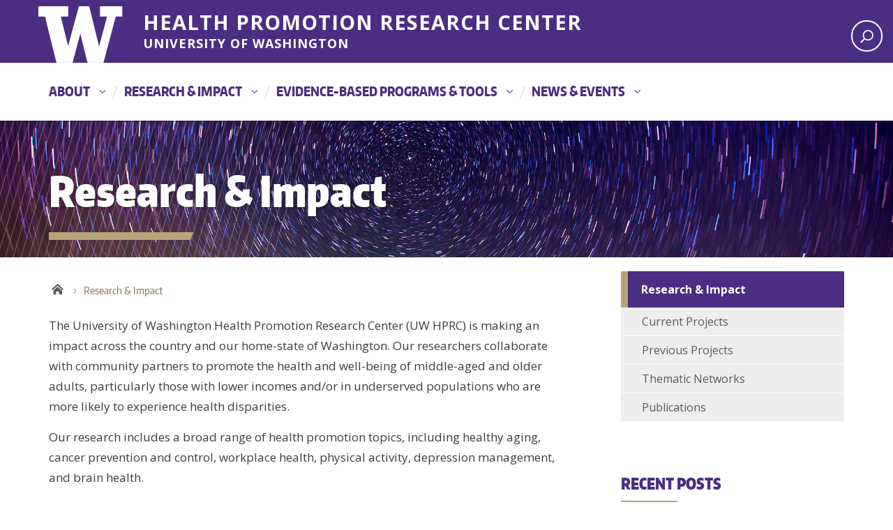

--- FILE ---
content_type: text/html; charset=UTF-8
request_url: https://depts.washington.edu/hprc/research-impact/
body_size: 59655
content:

<!DOCTYPE html>
<html xmlns="http://www.w3.org/1999/xhtml" lang="en" xml:lang="en" class="no-js">
    <head>
        <title> Research &amp; Impact - Health Promotion Research CenterHealth Promotion Research Center </title>
        <meta charset="utf-8">
        <meta name="description" content="Conducting Community-Based Research that Promotes Healthy Aging">
        <meta name="viewport" content="width=device-width, initial-scale=1">

        <!-- Place favicon.ico and apple-touch-icon.png in the root directory -->

        <meta name='robots' content='index, follow, max-image-preview:large, max-snippet:-1, max-video-preview:-1' />

	<!-- This site is optimized with the Yoast SEO plugin v21.4 - https://yoast.com/wordpress/plugins/seo/ -->
	<link rel="canonical" href="https://depts.washington.edu/hprc/research-impact/" />
	<meta property="og:locale" content="en_US" />
	<meta property="og:type" content="article" />
	<meta property="og:title" content="Research &amp; Impact - Health Promotion Research Center" />
	<meta property="og:description" content="The University of Washington Health Promotion Research Center (UW HPRC) is making an impact across the country and our home-state of Washington. Our researchers collaborate with community partners to promote the health and well-being of middle-aged and older adults, particularly those with lower incomes and/or in underserved populations who are more likely to experience health..." />
	<meta property="og:url" content="https://depts.washington.edu/hprc/research-impact/" />
	<meta property="og:site_name" content="Health Promotion Research Center" />
	<meta property="article:publisher" content="https://www.facebook.com/uofwhprc" />
	<meta property="article:modified_time" content="2024-04-18T21:09:09+00:00" />
	<meta property="og:image" content="https://depts.washington.edu/hprc/wp-content/uploads/2021/03/HPRC-small-hero_night-sky-rotate_2000x350px.jpg" />
	<meta property="og:image:width" content="2000" />
	<meta property="og:image:height" content="350" />
	<meta property="og:image:type" content="image/jpeg" />
	<meta name="twitter:card" content="summary_large_image" />
	<meta name="twitter:label1" content="Est. reading time" />
	<meta name="twitter:data1" content="3 minutes" />
	<script type="application/ld+json" class="yoast-schema-graph">{"@context":"https://schema.org","@graph":[{"@type":"WebPage","@id":"https://depts.washington.edu/hprc/research-impact/","url":"https://depts.washington.edu/hprc/research-impact/","name":"Research & Impact - Health Promotion Research Center","isPartOf":{"@id":"https://depts.washington.edu/hprc/#website"},"primaryImageOfPage":{"@id":"https://depts.washington.edu/hprc/research-impact/#primaryimage"},"image":{"@id":"https://depts.washington.edu/hprc/research-impact/#primaryimage"},"thumbnailUrl":"https://depts.washington.edu/hprc/wp-content/uploads/2021/03/HPRC-small-hero_night-sky-rotate_2000x350px.jpg","datePublished":"2021-02-02T20:32:02+00:00","dateModified":"2024-04-18T21:09:09+00:00","breadcrumb":{"@id":"https://depts.washington.edu/hprc/research-impact/#breadcrumb"},"inLanguage":"en-US","potentialAction":[{"@type":"ReadAction","target":["https://depts.washington.edu/hprc/research-impact/"]}]},{"@type":"ImageObject","inLanguage":"en-US","@id":"https://depts.washington.edu/hprc/research-impact/#primaryimage","url":"https://depts.washington.edu/hprc/wp-content/uploads/2021/03/HPRC-small-hero_night-sky-rotate_2000x350px.jpg","contentUrl":"https://depts.washington.edu/hprc/wp-content/uploads/2021/03/HPRC-small-hero_night-sky-rotate_2000x350px.jpg","width":2000,"height":350,"caption":"Palouse Falls State photos"},{"@type":"BreadcrumbList","@id":"https://depts.washington.edu/hprc/research-impact/#breadcrumb","itemListElement":[{"@type":"ListItem","position":1,"name":"Home","item":"https://depts.washington.edu/hprc/"},{"@type":"ListItem","position":2,"name":"Research &#038; Impact"}]},{"@type":"WebSite","@id":"https://depts.washington.edu/hprc/#website","url":"https://depts.washington.edu/hprc/","name":"Health Promotion Research Center","description":"Conducting Community-Based Research that Promotes Healthy Aging","publisher":{"@id":"https://depts.washington.edu/hprc/#organization"},"potentialAction":[{"@type":"SearchAction","target":{"@type":"EntryPoint","urlTemplate":"https://depts.washington.edu/hprc/?s={search_term_string}"},"query-input":"required name=search_term_string"}],"inLanguage":"en-US"},{"@type":"Organization","@id":"https://depts.washington.edu/hprc/#organization","name":"UW Health Promotion Research Center","url":"https://depts.washington.edu/hprc/","logo":{"@type":"ImageObject","inLanguage":"en-US","@id":"https://depts.washington.edu/hprc/#/schema/logo/image/","url":"https://depts.washington.edu/hprc/wp-content/uploads/2022/05/UW-HPRC-logo2a-full-purple-web.png","contentUrl":"https://depts.washington.edu/hprc/wp-content/uploads/2022/05/UW-HPRC-logo2a-full-purple-web.png","width":2288,"height":239,"caption":"UW Health Promotion Research Center"},"image":{"@id":"https://depts.washington.edu/hprc/#/schema/logo/image/"},"sameAs":["https://www.facebook.com/uofwhprc"]}]}</script>
	<!-- / Yoast SEO plugin. -->


<link rel='dns-prefetch' href='//www.googletagmanager.com' />
<link rel='dns-prefetch' href='//fonts.googleapis.com' />
<link rel="alternate" type="application/rss+xml" title="Health Promotion Research Center &raquo; Feed" href="https://depts.washington.edu/hprc/feed/" />
<link rel="alternate" type="application/rss+xml" title="Health Promotion Research Center &raquo; Comments Feed" href="https://depts.washington.edu/hprc/comments/feed/" />
<meta property="og:image" content="https://depts.washington.edu/hprc/wp-content/uploads/2021/03/HPRC-small-hero_night-sky-rotate_2000x350px-1024x179.jpg" />
<meta name="twitter:card" content="summary" />
<meta name="twitter:site" content="@uw" />
<meta name="twitter:creator" content="@uw" />
<meta name="twitter:card" content="summary_large_image" />
<meta property="og:title" content="Research & Impact" />
<meta property="og:url" content="https://depts.washington.edu/hprc/research-impact/" />
<meta property="og:site_name" content="Health Promotion Research Center" />
<meta property="og:description" content="The University of Washington Health Promotion Research Center (UW HPRC) is making an impact across the country and our home-state of Washington. Our researchers collaborate with community partners to..." />

      
<script type="text/javascript">
window._wpemojiSettings = {"baseUrl":"https:\/\/s.w.org\/images\/core\/emoji\/14.0.0\/72x72\/","ext":".png","svgUrl":"https:\/\/s.w.org\/images\/core\/emoji\/14.0.0\/svg\/","svgExt":".svg","source":{"concatemoji":"https:\/\/depts.washington.edu\/hprc\/wp-includes\/js\/wp-emoji-release.min.js?ver=6.2.8"}};
/*! This file is auto-generated */
!function(e,a,t){var n,r,o,i=a.createElement("canvas"),p=i.getContext&&i.getContext("2d");function s(e,t){p.clearRect(0,0,i.width,i.height),p.fillText(e,0,0);e=i.toDataURL();return p.clearRect(0,0,i.width,i.height),p.fillText(t,0,0),e===i.toDataURL()}function c(e){var t=a.createElement("script");t.src=e,t.defer=t.type="text/javascript",a.getElementsByTagName("head")[0].appendChild(t)}for(o=Array("flag","emoji"),t.supports={everything:!0,everythingExceptFlag:!0},r=0;r<o.length;r++)t.supports[o[r]]=function(e){if(p&&p.fillText)switch(p.textBaseline="top",p.font="600 32px Arial",e){case"flag":return s("\ud83c\udff3\ufe0f\u200d\u26a7\ufe0f","\ud83c\udff3\ufe0f\u200b\u26a7\ufe0f")?!1:!s("\ud83c\uddfa\ud83c\uddf3","\ud83c\uddfa\u200b\ud83c\uddf3")&&!s("\ud83c\udff4\udb40\udc67\udb40\udc62\udb40\udc65\udb40\udc6e\udb40\udc67\udb40\udc7f","\ud83c\udff4\u200b\udb40\udc67\u200b\udb40\udc62\u200b\udb40\udc65\u200b\udb40\udc6e\u200b\udb40\udc67\u200b\udb40\udc7f");case"emoji":return!s("\ud83e\udef1\ud83c\udffb\u200d\ud83e\udef2\ud83c\udfff","\ud83e\udef1\ud83c\udffb\u200b\ud83e\udef2\ud83c\udfff")}return!1}(o[r]),t.supports.everything=t.supports.everything&&t.supports[o[r]],"flag"!==o[r]&&(t.supports.everythingExceptFlag=t.supports.everythingExceptFlag&&t.supports[o[r]]);t.supports.everythingExceptFlag=t.supports.everythingExceptFlag&&!t.supports.flag,t.DOMReady=!1,t.readyCallback=function(){t.DOMReady=!0},t.supports.everything||(n=function(){t.readyCallback()},a.addEventListener?(a.addEventListener("DOMContentLoaded",n,!1),e.addEventListener("load",n,!1)):(e.attachEvent("onload",n),a.attachEvent("onreadystatechange",function(){"complete"===a.readyState&&t.readyCallback()})),(e=t.source||{}).concatemoji?c(e.concatemoji):e.wpemoji&&e.twemoji&&(c(e.twemoji),c(e.wpemoji)))}(window,document,window._wpemojiSettings);
</script>
<style type="text/css">
img.wp-smiley,
img.emoji {
	display: inline !important;
	border: none !important;
	box-shadow: none !important;
	height: 1em !important;
	width: 1em !important;
	margin: 0 0.07em !important;
	vertical-align: -0.1em !important;
	background: none !important;
	padding: 0 !important;
}
</style>
	<link rel='stylesheet' id='wp-block-library-css' href='https://depts.washington.edu/hprc/wp-includes/css/dist/block-library/style.min.css?ver=6.2.8' type='text/css' media='all' />
<link rel='stylesheet' id='classic-theme-styles-css' href='https://depts.washington.edu/hprc/wp-includes/css/classic-themes.min.css?ver=6.2.8' type='text/css' media='all' />
<style id='global-styles-inline-css' type='text/css'>
body{--wp--preset--color--black: #000000;--wp--preset--color--cyan-bluish-gray: #abb8c3;--wp--preset--color--white: #ffffff;--wp--preset--color--pale-pink: #f78da7;--wp--preset--color--vivid-red: #cf2e2e;--wp--preset--color--luminous-vivid-orange: #ff6900;--wp--preset--color--luminous-vivid-amber: #fcb900;--wp--preset--color--light-green-cyan: #7bdcb5;--wp--preset--color--vivid-green-cyan: #00d084;--wp--preset--color--pale-cyan-blue: #8ed1fc;--wp--preset--color--vivid-cyan-blue: #0693e3;--wp--preset--color--vivid-purple: #9b51e0;--wp--preset--gradient--vivid-cyan-blue-to-vivid-purple: linear-gradient(135deg,rgba(6,147,227,1) 0%,rgb(155,81,224) 100%);--wp--preset--gradient--light-green-cyan-to-vivid-green-cyan: linear-gradient(135deg,rgb(122,220,180) 0%,rgb(0,208,130) 100%);--wp--preset--gradient--luminous-vivid-amber-to-luminous-vivid-orange: linear-gradient(135deg,rgba(252,185,0,1) 0%,rgba(255,105,0,1) 100%);--wp--preset--gradient--luminous-vivid-orange-to-vivid-red: linear-gradient(135deg,rgba(255,105,0,1) 0%,rgb(207,46,46) 100%);--wp--preset--gradient--very-light-gray-to-cyan-bluish-gray: linear-gradient(135deg,rgb(238,238,238) 0%,rgb(169,184,195) 100%);--wp--preset--gradient--cool-to-warm-spectrum: linear-gradient(135deg,rgb(74,234,220) 0%,rgb(151,120,209) 20%,rgb(207,42,186) 40%,rgb(238,44,130) 60%,rgb(251,105,98) 80%,rgb(254,248,76) 100%);--wp--preset--gradient--blush-light-purple: linear-gradient(135deg,rgb(255,206,236) 0%,rgb(152,150,240) 100%);--wp--preset--gradient--blush-bordeaux: linear-gradient(135deg,rgb(254,205,165) 0%,rgb(254,45,45) 50%,rgb(107,0,62) 100%);--wp--preset--gradient--luminous-dusk: linear-gradient(135deg,rgb(255,203,112) 0%,rgb(199,81,192) 50%,rgb(65,88,208) 100%);--wp--preset--gradient--pale-ocean: linear-gradient(135deg,rgb(255,245,203) 0%,rgb(182,227,212) 50%,rgb(51,167,181) 100%);--wp--preset--gradient--electric-grass: linear-gradient(135deg,rgb(202,248,128) 0%,rgb(113,206,126) 100%);--wp--preset--gradient--midnight: linear-gradient(135deg,rgb(2,3,129) 0%,rgb(40,116,252) 100%);--wp--preset--duotone--dark-grayscale: url('#wp-duotone-dark-grayscale');--wp--preset--duotone--grayscale: url('#wp-duotone-grayscale');--wp--preset--duotone--purple-yellow: url('#wp-duotone-purple-yellow');--wp--preset--duotone--blue-red: url('#wp-duotone-blue-red');--wp--preset--duotone--midnight: url('#wp-duotone-midnight');--wp--preset--duotone--magenta-yellow: url('#wp-duotone-magenta-yellow');--wp--preset--duotone--purple-green: url('#wp-duotone-purple-green');--wp--preset--duotone--blue-orange: url('#wp-duotone-blue-orange');--wp--preset--font-size--small: 13px;--wp--preset--font-size--medium: 20px;--wp--preset--font-size--large: 36px;--wp--preset--font-size--x-large: 42px;--wp--preset--spacing--20: 0.44rem;--wp--preset--spacing--30: 0.67rem;--wp--preset--spacing--40: 1rem;--wp--preset--spacing--50: 1.5rem;--wp--preset--spacing--60: 2.25rem;--wp--preset--spacing--70: 3.38rem;--wp--preset--spacing--80: 5.06rem;--wp--preset--shadow--natural: 6px 6px 9px rgba(0, 0, 0, 0.2);--wp--preset--shadow--deep: 12px 12px 50px rgba(0, 0, 0, 0.4);--wp--preset--shadow--sharp: 6px 6px 0px rgba(0, 0, 0, 0.2);--wp--preset--shadow--outlined: 6px 6px 0px -3px rgba(255, 255, 255, 1), 6px 6px rgba(0, 0, 0, 1);--wp--preset--shadow--crisp: 6px 6px 0px rgba(0, 0, 0, 1);}:where(.is-layout-flex){gap: 0.5em;}body .is-layout-flow > .alignleft{float: left;margin-inline-start: 0;margin-inline-end: 2em;}body .is-layout-flow > .alignright{float: right;margin-inline-start: 2em;margin-inline-end: 0;}body .is-layout-flow > .aligncenter{margin-left: auto !important;margin-right: auto !important;}body .is-layout-constrained > .alignleft{float: left;margin-inline-start: 0;margin-inline-end: 2em;}body .is-layout-constrained > .alignright{float: right;margin-inline-start: 2em;margin-inline-end: 0;}body .is-layout-constrained > .aligncenter{margin-left: auto !important;margin-right: auto !important;}body .is-layout-constrained > :where(:not(.alignleft):not(.alignright):not(.alignfull)){max-width: var(--wp--style--global--content-size);margin-left: auto !important;margin-right: auto !important;}body .is-layout-constrained > .alignwide{max-width: var(--wp--style--global--wide-size);}body .is-layout-flex{display: flex;}body .is-layout-flex{flex-wrap: wrap;align-items: center;}body .is-layout-flex > *{margin: 0;}:where(.wp-block-columns.is-layout-flex){gap: 2em;}.has-black-color{color: var(--wp--preset--color--black) !important;}.has-cyan-bluish-gray-color{color: var(--wp--preset--color--cyan-bluish-gray) !important;}.has-white-color{color: var(--wp--preset--color--white) !important;}.has-pale-pink-color{color: var(--wp--preset--color--pale-pink) !important;}.has-vivid-red-color{color: var(--wp--preset--color--vivid-red) !important;}.has-luminous-vivid-orange-color{color: var(--wp--preset--color--luminous-vivid-orange) !important;}.has-luminous-vivid-amber-color{color: var(--wp--preset--color--luminous-vivid-amber) !important;}.has-light-green-cyan-color{color: var(--wp--preset--color--light-green-cyan) !important;}.has-vivid-green-cyan-color{color: var(--wp--preset--color--vivid-green-cyan) !important;}.has-pale-cyan-blue-color{color: var(--wp--preset--color--pale-cyan-blue) !important;}.has-vivid-cyan-blue-color{color: var(--wp--preset--color--vivid-cyan-blue) !important;}.has-vivid-purple-color{color: var(--wp--preset--color--vivid-purple) !important;}.has-black-background-color{background-color: var(--wp--preset--color--black) !important;}.has-cyan-bluish-gray-background-color{background-color: var(--wp--preset--color--cyan-bluish-gray) !important;}.has-white-background-color{background-color: var(--wp--preset--color--white) !important;}.has-pale-pink-background-color{background-color: var(--wp--preset--color--pale-pink) !important;}.has-vivid-red-background-color{background-color: var(--wp--preset--color--vivid-red) !important;}.has-luminous-vivid-orange-background-color{background-color: var(--wp--preset--color--luminous-vivid-orange) !important;}.has-luminous-vivid-amber-background-color{background-color: var(--wp--preset--color--luminous-vivid-amber) !important;}.has-light-green-cyan-background-color{background-color: var(--wp--preset--color--light-green-cyan) !important;}.has-vivid-green-cyan-background-color{background-color: var(--wp--preset--color--vivid-green-cyan) !important;}.has-pale-cyan-blue-background-color{background-color: var(--wp--preset--color--pale-cyan-blue) !important;}.has-vivid-cyan-blue-background-color{background-color: var(--wp--preset--color--vivid-cyan-blue) !important;}.has-vivid-purple-background-color{background-color: var(--wp--preset--color--vivid-purple) !important;}.has-black-border-color{border-color: var(--wp--preset--color--black) !important;}.has-cyan-bluish-gray-border-color{border-color: var(--wp--preset--color--cyan-bluish-gray) !important;}.has-white-border-color{border-color: var(--wp--preset--color--white) !important;}.has-pale-pink-border-color{border-color: var(--wp--preset--color--pale-pink) !important;}.has-vivid-red-border-color{border-color: var(--wp--preset--color--vivid-red) !important;}.has-luminous-vivid-orange-border-color{border-color: var(--wp--preset--color--luminous-vivid-orange) !important;}.has-luminous-vivid-amber-border-color{border-color: var(--wp--preset--color--luminous-vivid-amber) !important;}.has-light-green-cyan-border-color{border-color: var(--wp--preset--color--light-green-cyan) !important;}.has-vivid-green-cyan-border-color{border-color: var(--wp--preset--color--vivid-green-cyan) !important;}.has-pale-cyan-blue-border-color{border-color: var(--wp--preset--color--pale-cyan-blue) !important;}.has-vivid-cyan-blue-border-color{border-color: var(--wp--preset--color--vivid-cyan-blue) !important;}.has-vivid-purple-border-color{border-color: var(--wp--preset--color--vivid-purple) !important;}.has-vivid-cyan-blue-to-vivid-purple-gradient-background{background: var(--wp--preset--gradient--vivid-cyan-blue-to-vivid-purple) !important;}.has-light-green-cyan-to-vivid-green-cyan-gradient-background{background: var(--wp--preset--gradient--light-green-cyan-to-vivid-green-cyan) !important;}.has-luminous-vivid-amber-to-luminous-vivid-orange-gradient-background{background: var(--wp--preset--gradient--luminous-vivid-amber-to-luminous-vivid-orange) !important;}.has-luminous-vivid-orange-to-vivid-red-gradient-background{background: var(--wp--preset--gradient--luminous-vivid-orange-to-vivid-red) !important;}.has-very-light-gray-to-cyan-bluish-gray-gradient-background{background: var(--wp--preset--gradient--very-light-gray-to-cyan-bluish-gray) !important;}.has-cool-to-warm-spectrum-gradient-background{background: var(--wp--preset--gradient--cool-to-warm-spectrum) !important;}.has-blush-light-purple-gradient-background{background: var(--wp--preset--gradient--blush-light-purple) !important;}.has-blush-bordeaux-gradient-background{background: var(--wp--preset--gradient--blush-bordeaux) !important;}.has-luminous-dusk-gradient-background{background: var(--wp--preset--gradient--luminous-dusk) !important;}.has-pale-ocean-gradient-background{background: var(--wp--preset--gradient--pale-ocean) !important;}.has-electric-grass-gradient-background{background: var(--wp--preset--gradient--electric-grass) !important;}.has-midnight-gradient-background{background: var(--wp--preset--gradient--midnight) !important;}.has-small-font-size{font-size: var(--wp--preset--font-size--small) !important;}.has-medium-font-size{font-size: var(--wp--preset--font-size--medium) !important;}.has-large-font-size{font-size: var(--wp--preset--font-size--large) !important;}.has-x-large-font-size{font-size: var(--wp--preset--font-size--x-large) !important;}
.wp-block-navigation a:where(:not(.wp-element-button)){color: inherit;}
:where(.wp-block-columns.is-layout-flex){gap: 2em;}
.wp-block-pullquote{font-size: 1.5em;line-height: 1.6;}
</style>
<link rel='stylesheet' id='uw-master-css' href='https://depts.washington.edu/hprc/wp-content/themes/uw-2014/style.css?ver=3.0.0' type='text/css' media='all' />
<link rel='stylesheet' id='google-font-open-css' href='https://fonts.googleapis.com/css?family=Open+Sans%3A400italic%2C700italic%2C400%2C700&#038;ver=3.6' type='text/css' media='all' />
<link rel='stylesheet' id='uw-style-css' href='https://depts.washington.edu/hprc/wp-content/themes/uw-2014-child/style.css?ver=0.1.0' type='text/css' media='all' />
<script type='text/javascript' src='https://depts.washington.edu/hprc/wp-includes/js/jquery/jquery.min.js?ver=3.6.4' id='jquery-core-js'></script>
<script type='text/javascript' id='jquery-core-js-after'>
$ = jQuery;
</script>
<script type='text/javascript' src='https://depts.washington.edu/hprc/wp-includes/js/jquery/jquery-migrate.min.js?ver=3.4.0' id='jquery-migrate-js'></script>
<script type='text/javascript' src='https://depts.washington.edu/hprc/wp-content/themes/uw-2014-child/js/uw-2014-child.js?ver=1' id='uw-2014-child-js'></script>
<script type='text/javascript' src='https://depts.washington.edu/hprc/wp-includes/js/underscore.min.js?ver=1.13.4' id='underscore-js'></script>
<script type='text/javascript' src='https://depts.washington.edu/hprc/wp-includes/js/backbone.min.js?ver=1.4.1' id='backbone-js'></script>
<script type='text/javascript' id='site-js-extra'>
/* <![CDATA[ */
var style_dir = ["https:\/\/depts.washington.edu\/hprc"];
var jetpackCarouselStrings = {"widths":[370,700,1000,1200,1400,2000],"is_logged_in":"","lang":"en","ajaxurl":"https:\/\/depts.washington.edu\/hprc\/wp-admin\/admin-ajax.php","nonce":"56bba51395","display_exif":"1","display_geo":"","background_color":"white","download_original":"View full size <span class=\"photo-size\">{0}<span class=\"photo-size-times\">\u00d7<\/span>{1}<\/span>","camera":"Camera","aperture":"Aperture","shutter_speed":"Shutter Speed","focal_length":"Focal Length","require_name_email":"1","login_url":"https:\/\/depts.washington.edu\/hprc\/wp-login.php?redirect_to=https%3A%2F%2Fdepts.washington.edu%2Fhprc%2Fresearch-impact%2F"};
/* ]]> */
</script>
<script type='text/javascript' src='https://depts.washington.edu/hprc/wp-content/themes/uw-2014/js/site.js?ver=3.0.0' id='site-js'></script>

<!-- Google tag (gtag.js) snippet added by Site Kit -->
<!-- Google Analytics snippet added by Site Kit -->
<script type='text/javascript' src='https://www.googletagmanager.com/gtag/js?id=GT-TWZ2W8S' id='google_gtagjs-js' async></script>
<script type='text/javascript' id='google_gtagjs-js-after'>
window.dataLayer = window.dataLayer || [];function gtag(){dataLayer.push(arguments);}
gtag("set","linker",{"domains":["depts.washington.edu"]});
gtag("js", new Date());
gtag("set", "developer_id.dZTNiMT", true);
gtag("config", "GT-TWZ2W8S");
</script>
<link rel="https://api.w.org/" href="https://depts.washington.edu/hprc/wp-json/" /><link rel="alternate" type="application/json" href="https://depts.washington.edu/hprc/wp-json/wp/v2/pages/72" /><link rel="EditURI" type="application/rsd+xml" title="RSD" href="https://depts.washington.edu/hprc/xmlrpc.php?rsd" />
<link rel="wlwmanifest" type="application/wlwmanifest+xml" href="https://depts.washington.edu/hprc/wp-includes/wlwmanifest.xml" />
<meta name="generator" content="WordPress 6.2.8" />
<link rel='shortlink' href='https://depts.washington.edu/hprc/?p=72' />
<link rel="alternate" type="application/json+oembed" href="https://depts.washington.edu/hprc/wp-json/oembed/1.0/embed?url=https%3A%2F%2Fdepts.washington.edu%2Fhprc%2Fresearch-impact%2F" />
<link rel="alternate" type="text/xml+oembed" href="https://depts.washington.edu/hprc/wp-json/oembed/1.0/embed?url=https%3A%2F%2Fdepts.washington.edu%2Fhprc%2Fresearch-impact%2F&#038;format=xml" />
<meta name="generator" content="Site Kit by Google 1.168.0" />    <!-- ADD YOUR PLAIN HTML CODE HERE -->
    <meta name="google-site-verification" content="7sK3ppBpDVF7MtyO3Q7st04zo7t1tcvtmcPeZzwyQDA"><link rel="icon" href="https://depts.washington.edu/hprc/wp-content/uploads/2021/06/cropped-UW-site-icon-32x32.jpg" sizes="32x32" />
<link rel="icon" href="https://depts.washington.edu/hprc/wp-content/uploads/2021/06/cropped-UW-site-icon-192x192.jpg" sizes="192x192" />
<link rel="apple-touch-icon" href="https://depts.washington.edu/hprc/wp-content/uploads/2021/06/cropped-UW-site-icon-180x180.jpg" />
<meta name="msapplication-TileImage" content="https://depts.washington.edu/hprc/wp-content/uploads/2021/06/cropped-UW-site-icon-270x270.jpg" />

        <!--[if lt IE 9]>
            <script src="https://depts.washington.edu/hprc/wp-content/themes/uw-2014/assets/ie/js/html5shiv.js" type="text/javascript"></script>
            <script src="https://depts.washington.edu/hprc/wp-content/themes/uw-2014/assets/ie/js/respond.js" type="text/javascript"></script>
            <link rel='stylesheet' href='https://depts.washington.edu/hprc/wp-content/themes/uw-2014/assets/ie/css/ie.css' type='text/css' media='all' />
        <![endif]-->

        
    </head>
    <!--[if lt IE 9]> <body class="page-template page-template-templates page-template-template-small-hero page-template-small-hero page page-id-72 page-parent lt-ie9"> <![endif]-->
    <!--[if gt IE 8]><!-->
    <body class="page-template page-template-templates page-template-template-small-hero page-template-small-hero page page-id-72 page-parent" >
    <!--<![endif]-->

    <div id="uwsearcharea" aria-hidden="true" class="uw-search-bar-container"></div>

    <a id="main-content" href="#main_content" class="screen-reader-shortcut">Skip to main content</a>

    <div id="uw-container">
        
	<nav id="quicklinks" aria-label="quick links" aria-hidden="true">
    <ul id="big-links"> 
        <li><span class="icon-myuw"></span><a href="http://my.uw.edu" tabindex="-1">MyUW</a></li> 
        <li><span class="icon-calendar"></span><a href="http://uw.edu/calendar" tabindex="-1">Calendar</a></li> 
        <li><span class="icon-directories"></span><a href="http://uw.edu/directory/" tabindex="-1">Directories</a></li> 
        <li><span class="icon-libraries"></span><a href="http://www.lib.washington.edu/" tabindex="-1">Libraries</a></li> 
        <li><span class="icon-medicine"></span><a href="http://www.uwmedicine.org" tabindex="-1">UW Medicine</a></li> 
        <li><span class="icon-maps"></span><a href="http://uw.edu/maps" tabindex="-1">Maps</a></li> 
        <li><span class="icon-uwtoday"></span><a href="http://uw.edu/news" tabindex="-1">UW Today</a></li>
    </ul>
        
    <h3>Helpful Links</h3>
    <ul id="little-links">
        <li><span class="false"></span><a href="http://itconnect.uw.edu" tabindex="-1">Computing/IT</a></li> 
        <li><span class="false"></span><a href="http://isc.uw.edu/" tabindex="-1">Workday HCM</a></li> 
        <li><span class="false"></span><a href="http://hfs.uw.edu/Husky-Card-Services/" tabindex="-1">Husky Card</a></li> 
        <li><span class="false"></span><a href="http://www.uwb.edu/" tabindex="-1">UW Bothell</a></li> 
        <li><span class="false"></span><a href="http://www.tacoma.uw.edu/" tabindex="-1">UW Tacoma</a></li> 
        <li><span class="false"></span><a href="https://www.facebook.com/UofWA" tabindex="-1">UW Facebook</a></li> 
        <li><span class="false"></span><a href="https://twitter.com/UW" tabindex="-1">UW Twitter</a></li>
    </ul>
</nav>

    <div id="uw-container-inner">


    <header class="uw-thinstrip" role="banner">

  <div class="container">
    <a href="http://uw.edu" title="University of Washington Home" class="uw-patch">University of Washington</a>
    <a href="https://depts.washington.edu/hprc/" class="hprc-wordmark" style="width: auto;">Health Promotion Research Center<br><span>University of Washington</span></a>
  </div>
  <div class='align-right'>
      <nav class="uw-thin-strip-nav" aria-label='audience menu'>
          <ul class="uw-thin-links">
          </ul>
      </nav>
      <nav id='search-quicklinks' aria-label='search and quick links'>
      <button class='uw-search' aria-owns='uwsearcharea' aria-controls='uwsearcharea' aria-expanded='false' aria-label='open search area' aria-haspopup='true'>
<!--[if gt IE 8]><!-->
          <svg version="1.1" xmlns="http://www.w3.org/2000/svg" xmlns:xlink="http://www.w3.org/1999/xlink" x="0px" y="0px"
               width="19px" height="51px" viewBox="0 0 18.776 51.062" enable-background="new 0 0 18.776 51.062" xml:space="preserve" focusable="false">
          <g>
              <path fill="#FFFFFF" d="M3.537,7.591C3.537,3.405,6.94,0,11.128,0c4.188,0,7.595,3.406,7.595,7.591
                c0,4.187-3.406,7.593-7.595,7.593C6.94,15.185,3.537,11.778,3.537,7.591z M5.245,7.591c0,3.246,2.643,5.885,5.884,5.885
                c3.244,0,5.89-2.64,5.89-5.885c0-3.245-2.646-5.882-5.89-5.882C7.883,1.71,5.245,4.348,5.245,7.591z"/>

              <rect x="2.418" y="11.445" transform="matrix(0.7066 0.7076 -0.7076 0.7066 11.7842 2.0922)" fill="#FFFFFF" width="1.902" height="7.622"/>
          </g>
          <path fill="#FFFFFF" d="M3.501,47.864c0.19,0.194,0.443,0.29,0.694,0.29c0.251,0,0.502-0.096,0.695-0.29l5.691-5.691l5.692,5.691
              c0.192,0.194,0.443,0.29,0.695,0.29c0.25,0,0.503-0.096,0.694-0.29c0.385-0.382,0.385-1.003,0-1.388l-5.692-5.691l5.692-5.692
              c0.385-0.385,0.385-1.005,0-1.388c-0.383-0.385-1.004-0.385-1.389,0l-5.692,5.691L4.89,33.705c-0.385-0.385-1.006-0.385-1.389,0
              c-0.385,0.383-0.385,1.003,0,1.388l5.692,5.692l-5.692,5.691C3.116,46.861,3.116,47.482,3.501,47.864z"/>
          </svg>
<!--<![endif]-->
      </button>
      </nav>
  </div>

</header>

    <nav id="dawgdrops" aria-label="Main menu"><div class="dawgdrops-inner container"><ul id="menu-main-navigation" class="dawgdrops-nav"><li class="dawgdrops-item"><a href="https://depts.washington.edu/hprc/about/" class="dropdown-toggle" title="About"  id="87">About</a>
<button data-toggle="dropdown" aria-controls="menu-87" aria-labelledby="87"><i class="icon-chevron-down"></i></button>
<ul role="group" id="menu-87" aria-labelledby='87' class="dawgdrops-menu">
	<li><a href="https://depts.washington.edu/hprc/about/focus-areas/" tabindex="-1"  title="Focus Areas"  id="93">Focus Areas</a></li>
	<li><a href="https://depts.washington.edu/hprc/about/partners/" tabindex="-1"  title="Our Partners"  id="92">Our Partners</a></li>
	<li><a href="https://depts.washington.edu/hprc/about/meet-the-team/" tabindex="-1"  title="Meet The Team"  id="91">Meet The Team</a></li>
	<li><a href="https://depts.washington.edu/hprc/about/contact-us/" tabindex="-1"  title="Contact Us"  id="94">Contact Us</a></li>
</ul>
</li>
<li class="dawgdrops-item"><a href="https://depts.washington.edu/hprc/research-impact/" class="dropdown-toggle" title="Research &#038; Impact"  id="88">Research &#038; Impact</a>
<button data-toggle="dropdown" aria-controls="menu-88" aria-labelledby="88"><i class="icon-chevron-down"></i></button>
<ul role="group" id="menu-88" aria-labelledby='88' class="dawgdrops-menu">
	<li><a href="https://depts.washington.edu/hprc/research-impact/current-projects/" tabindex="-1"  title="Current Projects"  id="117">Current Projects</a></li>
	<li><a href="https://depts.washington.edu/hprc/research-impact/previous-projects/" tabindex="-1"  title="Previous Projects"  id="118">Previous Projects</a></li>
	<li><a href="https://depts.washington.edu/hprc/research-impact/thematic-networks/" tabindex="-1"  title="Thematic Networks"  id="704">Thematic Networks</a></li>
	<li><a href="https://depts.washington.edu/hprc/research-impact/publications/" tabindex="-1"  title="Publications"  id="119">Publications</a></li>
</ul>
</li>
<li class="dawgdrops-item"><a href="https://depts.washington.edu/hprc/programs-tools/" class="dropdown-toggle" title="Evidence-Based Programs & Tools"  id="89">Evidence-Based Programs &#038; Tools</a>
<button data-toggle="dropdown" aria-controls="menu-89" aria-labelledby="89"><i class="icon-chevron-down"></i></button>
<ul role="group" id="menu-89" aria-labelledby='89' class="dawgdrops-menu">
	<li><a href="https://depts.washington.edu/hprc/programs-tools/pearls/" tabindex="-1"  title="PEARLS"  id="116">PEARLS</a></li>
	<li><a href="https://depts.washington.edu/hprc/programs-tools/connect-to-wellness/" tabindex="-1"  title="Connect to Wellness"  id="115">Connect to Wellness</a></li>
	<li><a href="https://depts.washington.edu/hprc/programs-tools/enhancefitness/" tabindex="-1"  title="Enhance®Fitness"  id="114">Enhance®Fitness</a></li>
	<li><a href="https://depts.washington.edu/hprc/programs-tools/tools-guides/" tabindex="-1"  title="Tools &#038; Guides"  id="113">Tools &#038; Guides</a></li>
	<li><a href="https://depts.washington.edu/hprc/programs-tools/tools-guides/rapa/" tabindex="-1"  title="Rapid Assessment of Physical Activity (RAPA)"  id="10122">Rapid Assessment of Physical Activity (RAPA)</a></li>
</ul>
</li>
<li class="dawgdrops-item"><a href="https://depts.washington.edu/hprc/news-events/" class="dropdown-toggle" title="News &#038; Events"  id="90">News &#038; Events</a>
<button data-toggle="dropdown" aria-controls="menu-90" aria-labelledby="90"><i class="icon-chevron-down"></i></button>
<ul role="group" id="menu-90" aria-labelledby='90' class="dawgdrops-menu">
	<li><a href="https://depts.washington.edu/hprc/news-events/blog/" tabindex="-1"  title="Our Blog"  id="95">Our Blog</a></li>
	<li><a href="https://depts.washington.edu/hprc/news-events/our-newsletter/" tabindex="-1"  title="Our Newsletter"  id="125">Our Newsletter</a></li>
	<li><a href="https://depts.washington.edu/hprc/news-events/upcoming-events/" tabindex="-1"  title="Upcoming Events"  id="124">Upcoming Events</a></li>
</ul>
</li>
</ul></div></nav>

<div class="uw-hero-image hero-height2 " style="background-image: url(https://depts.washington.edu/hprc/wp-content/uploads/2021/03/HPRC-small-hero_night-sky-rotate_2000x350px.jpg);">
    
      <div class="container">
        <div id="hashtag" class="mask"><span><span></span></span></div>
        
        <h1 class="uw-site-title2">Research &#038; Impact</h1>
        <span class="udub-slant"><span></span></span>
              </div>
</div>

<div class="container uw-body">
  <div class="row">
    <div class="hero-content col-md-8 uw-content" role='main'>

      <a href="https://depts.washington.edu/hprc/" title="Health Promotion Research Center"><div class="uw-site-title long-title">Health Promotion Research Center</div></a>      <nav id="mobile-relative" class="frontpage" aria-label="mobile menu"><button class="uw-mobile-menu-toggle">Menu</button><ul class="uw-mobile-menu first-level"><div class="menu-main-navigation-container"><ul id="menu-main-navigation-1" class=""><li id="menu-item-87" class="menu-item menu-item-type-post_type menu-item-object-page menu-item-has-children menu-item-87"><a href="https://depts.washington.edu/hprc/about/">About</a>
<ul class="sub-menu">
	<li id="menu-item-93" class="menu-item menu-item-type-post_type menu-item-object-page menu-item-93"><a href="https://depts.washington.edu/hprc/about/focus-areas/">Focus Areas</a></li>
	<li id="menu-item-92" class="menu-item menu-item-type-post_type menu-item-object-page menu-item-92"><a href="https://depts.washington.edu/hprc/about/partners/">Our Partners</a></li>
	<li id="menu-item-91" class="menu-item menu-item-type-post_type menu-item-object-page menu-item-91"><a href="https://depts.washington.edu/hprc/about/meet-the-team/">Meet The Team</a></li>
	<li id="menu-item-94" class="menu-item menu-item-type-post_type menu-item-object-page menu-item-94"><a href="https://depts.washington.edu/hprc/about/contact-us/">Contact Us</a></li>
</ul>
</li>
<li id="menu-item-88" class="menu-item menu-item-type-post_type menu-item-object-page current-menu-item page_item page-item-72 current_page_item menu-item-has-children menu-item-88"><a href="https://depts.washington.edu/hprc/research-impact/" aria-current="page">Research &#038; Impact</a>
<ul class="sub-menu">
	<li id="menu-item-117" class="menu-item menu-item-type-post_type menu-item-object-page menu-item-117"><a href="https://depts.washington.edu/hprc/research-impact/current-projects/">Current Projects</a></li>
	<li id="menu-item-118" class="menu-item menu-item-type-post_type menu-item-object-page menu-item-118"><a href="https://depts.washington.edu/hprc/research-impact/previous-projects/">Previous Projects</a></li>
	<li id="menu-item-704" class="menu-item menu-item-type-post_type menu-item-object-page menu-item-704"><a href="https://depts.washington.edu/hprc/research-impact/thematic-networks/">Thematic Networks</a></li>
	<li id="menu-item-119" class="menu-item menu-item-type-post_type menu-item-object-page menu-item-119"><a href="https://depts.washington.edu/hprc/research-impact/publications/">Publications</a></li>
</ul>
</li>
<li id="menu-item-89" class="menu-item menu-item-type-post_type menu-item-object-page menu-item-has-children menu-item-89"><a href="https://depts.washington.edu/hprc/programs-tools/">Evidence-Based Programs &#038; Tools</a>
<ul class="sub-menu">
	<li id="menu-item-116" class="menu-item menu-item-type-post_type menu-item-object-page menu-item-116"><a href="https://depts.washington.edu/hprc/programs-tools/pearls/">PEARLS</a></li>
	<li id="menu-item-115" class="menu-item menu-item-type-post_type menu-item-object-page menu-item-115"><a href="https://depts.washington.edu/hprc/programs-tools/connect-to-wellness/">Connect to Wellness</a></li>
	<li id="menu-item-114" class="menu-item menu-item-type-post_type menu-item-object-page menu-item-114"><a href="https://depts.washington.edu/hprc/programs-tools/enhancefitness/">Enhance®Fitness</a></li>
	<li id="menu-item-113" class="menu-item menu-item-type-post_type menu-item-object-page menu-item-113"><a href="https://depts.washington.edu/hprc/programs-tools/tools-guides/">Tools &#038; Guides</a></li>
	<li id="menu-item-10122" class="menu-item menu-item-type-post_type menu-item-object-page menu-item-10122"><a href="https://depts.washington.edu/hprc/programs-tools/tools-guides/rapa/">Rapid Assessment of Physical Activity (RAPA)</a></li>
</ul>
</li>
<li id="menu-item-90" class="menu-item menu-item-type-post_type menu-item-object-page menu-item-has-children menu-item-90"><a href="https://depts.washington.edu/hprc/news-events/">News &#038; Events</a>
<ul class="sub-menu">
	<li id="menu-item-95" class="menu-item menu-item-type-post_type menu-item-object-page menu-item-95"><a href="https://depts.washington.edu/hprc/news-events/blog/">Our Blog</a></li>
	<li id="menu-item-125" class="menu-item menu-item-type-post_type menu-item-object-page menu-item-125"><a href="https://depts.washington.edu/hprc/news-events/our-newsletter/">Our Newsletter</a></li>
	<li id="menu-item-124" class="menu-item menu-item-type-post_type menu-item-object-page menu-item-124"><a href="https://depts.washington.edu/hprc/news-events/upcoming-events/">Upcoming Events</a></li>
</ul>
</li>
</ul></div></ul></nav>      <nav class='uw-breadcrumbs' aria-label='breadcrumbs'><ul><li><a href="https://depts.washington.edu/hprc/" title="Health Promotion Research Center">Health Promotion Research Center</a><li><li  class="current" ><span>Research & Impact</span></li></ul></nav>
      <div id='main_content' class="uw-body-copy" tabindex="-1">






        
			<div id="mobile-sidebar">
			<button id="mobile-sidebar-menu" class="visible-xs" aria-hidden="true" tabindex="1">
					<div aria-hidden="true" id="ham">
						<span></span>
					<span></span>
					<span></span>
					<span></span>
				</div>
					<div id="mobile-sidebar-title" class="page_item">
					Research & Impact					</div>
			</button>
			<div id="mobile-sidebar-links" aria-hidden="true" class="visible-xs">  <nav id="desktop-relative" aria-label="mobile menu that is not visible in the desktop version"><ul class="uw-sidebar-menu first-level"><li class="pagenav"><a href="https://depts.washington.edu/hprc" title="Home" class="homelink">Home</a><ul><li class="page_item page-item-72 page_item_has_children current_page_item"><span>Research &#038; Impact</span>
<ul class='children'>
	<li class="page_item page-item-96 child-page-existance-tester"><a href="https://depts.washington.edu/hprc/research-impact/current-projects/">Current Projects</a></li>
	<li class="page_item page-item-98 child-page-existance-tester"><a href="https://depts.washington.edu/hprc/research-impact/previous-projects/">Previous Projects</a></li>
	<li class="page_item page-item-685 page_item_has_children child-page-existance-tester"><a href="https://depts.washington.edu/hprc/research-impact/thematic-networks/">Thematic Networks</a>
	<ul class='children'>
		<li class="page_item page-item-692 page_item_has_children child-page-existance-tester"><a href="https://depts.washington.edu/hprc/research-impact/thematic-networks/arc-nw/">Alliance for Reducing Cancer, Northwest</a></li>
		<li class="page_item page-item-1304 child-page-existance-tester"><a href="https://depts.washington.edu/hprc/research-impact/thematic-networks/mew/">Managing Epilepsy Well Network</a></li>
		<li class="page_item page-item-695 child-page-existance-tester"><a href="https://depts.washington.edu/hprc/research-impact/thematic-networks/hbrn/">Healthy Brain Research Network</a></li>
		<li class="page_item page-item-698 child-page-existance-tester"><a href="https://depts.washington.edu/hprc/research-impact/thematic-networks/han/">Healthy Aging Research Network</a></li>
	</ul>
</li>
	<li class="page_item page-item-100 child-page-existance-tester"><a href="https://depts.washington.edu/hprc/research-impact/publications/">Publications</a></li>
</ul>
</li>
</ul></li></ul></nav></div>
		</div>
	
<p>The University of Washington Health Promotion Research Center (UW HPRC) is making an impact across the country and our home-state of Washington. Our researchers collaborate with community partners to promote the health and well-being of middle-aged and older adults, particularly those with lower incomes and/or in underserved populations who are more likely to experience health disparities.</p>
<p>Our research includes a broad range of health promotion topics, including healthy aging, cancer prevention and control, workplace health, physical activity, depression management, and brain health.</p>
<h1 class="wp-block-heading has-text-align-left has-text-color" style="color:#85754d">Our Impact</h1>
<p><strong>Below is some of our impact and reach across the country and Washington state through 2022.</strong></p>
<h2 class="wp-block-heading" id="pearls">PEARLS: Older Adult Health Promotion &amp; Mental Health</h2>
<p>The Program to Encourage Active, Rewarding Lives (PEARLS) is a late-life depression care management program for older adults that combines education about depression, coordination with primary care physicians, and skill building for happier, healthier, and more independent lives.</p>
<div class="box-outer">
<div class="box one box-centered box-tan">
<div class="tile">
<h2 class="has-text-color" style="color:#4b2e83">PEARLS Reach</h2>
<h3 class="has-text-color" style="color:#4b2e83">National</h3>
<p><strong>12,838+ older adults<br />211 organizations<br />35 states + D.C.</strong></p>
<h3 class="has-text-color" style="color:#4b2e83">Washington State</h3>
<p><strong>2,150+ older adults<br />17 organizations<br />8 counties</strong>
</p>
<div class="wp-block-image is-style-default">
<figure class="aligncenter size-half"><img decoding="async" src="/hprc/wp-content/uploads/2024/04/WA-Map-2023_PEARLS-web.png" alt="Washington state map with eight counties colored in purple to represent PEARLS."></figure>
</div>
</div>
</div>
</div>
<blockquote class="wp-block-quote">
<p><em>“I was suffering bitterly. I was very depressed. I had lost my zeal for life. Now my depression has diminished. I’m ready to face life’s challenges.”</em></p>
<p><cite>– Yolanda, PEARLS participant</cite></p>
</blockquote>
<p><a class="uw-btn btn-go btn-sm btn-gold" href="/hprc/programs-tools/pearls/">LEARN MORE</a></p>
<h2 class="wp-block-heading has-text-color" id="ef" style="color:#b5000b">Enhance®Fitness: Older Adult Health Promotion &amp; Physical Activity</h2>
<p>Enhance®Fitness is a community-based exercise program for older adults at all fitness levels to become more active, energized, and empowered to sustain independent lives. </p>
<div class="box-outer">
<div class="box one box-centered box-tan">
<div class="tile">
<h2 class="has-text-color" style="color:#b5000b">Enhance®Fitness Reach</h2>
<h3 class="has-text-color" style="color:#b5000b">National</h3>
<p><strong>107,326+ people<br />1,659 in-person sites, 54 remote sites<br />505 organizations<br />47 states + D.C.</strong></p>
<h3 class="has-text-color" id="ctw-reach" style="color:#b5000b">Washington State</h3>
<p><strong> 21,502 people<br />199 in-person sites, 19 remote sites <br />98 organizations<br />19 counties</strong>
</p>
<div class="wp-block-image is-style-default">
<figure class="aligncenter size-half"><img decoding="async" src="/hprc/wp-content/uploads/2024/04/WA-Map-2023_EnhanceFitness-web.png" alt="Washington state map with 19 counties colored in red to represent EnhanceFitness." class="wp-image-2474"></figure>
</div>
</div>
</div>
</div>
<blockquote class="wp-block-quote">
<p><em>“Since participating in the exercise program, I am able to get up and out of the tub using only one arm … I can now do more household chores than previously.”</em></p>
<p><cite>– Enhance®Fitness participant</cite></p>
</blockquote>
<p><a class="uw-btn btn-go btn-sm btn-gold" href="/hprc/programs-tools/enhancefitness/">LEARN MORE</a></p>
<h2 class="wp-block-heading has-text-color" id="ctw" style="color:#f5821f">Workplace Wellness</h2>
<p>Connect to Wellness is a workplace wellness program that provides support for Washington state’s small and midsize employers in their efforts to create healthier workplaces. </p>
<div class="box-outer">
<div class="box one box-centered box-tan">
<div class="tile">
<h2 class="has-text-color" id="ctw-reach" style="color:#f5821f">Connect to Wellness Reach</h2>
<h3 class="has-text-color" style="color:#f5821f" "="">National</h3>
<p><strong>44,192 employees<br />240 companies<br />15 states</strong></p>
<h3 class="has-text-color" id="ctw-reach" style="color:#f5821f">Washington State</h3>
<p><strong>38,425 employees<br />210 companies<br />11 counties</strong>
</p>
<div class="wp-block-image is-style-default">
<figure class="aligncenter size-half"><img decoding="async" src="/hprc/wp-content/uploads/2024/04/WA-Map_2023_ConnecttoWellness-web.png" alt="Washington state map with 11 counties colored in orange to represent Connect to Wellness." class="wp-image-2474"></figure>
</div>
</div>
</div>
</div>
<blockquote class="wp-block-quote">
<p><em>“This program really works. It’s one-stop shopping for everything a worksite needs to hit the health behaviors most relevant to improving employee well-being.”</em></p>
<p><cite>– Kitsap Public Health District staff member</cite></p>
</blockquote>
<p><a class="uw-btn btn-go btn-sm btn-gold" href="/hprc/programs-tools/connect-to-wellness/">LEARN MORE</a></p>
<h2 class="wp-block-heading has-text-color" id="cpc" style="color:#485c7e">Cancer Prevention &amp; Control</h2>
<p>Our goal is to reduce the burden of cancer, particularly for low-income and/or underserved populations who are more likely to experience health disparities. We participate in the CDC Cancer Prevention and Control Research Network through the regional collaboration known as the Alliance for Reducing Cancer, Northwest (ARC NW). This alliance is based at the UW Health Promotion Research Center, although its members and partners are from multiple regional organizations.</p>
<div class="box-outer">
<div class="box one box-centered box-tan">
<div class="tile">
<h2 class="has-text-color" id="ctw-reach" style="color:#485c7e">Alliance for Reducing Cancer, Northwest Reach</h2>
<h3 class="has-text-color" id="ctw-reach" style="color:#485c7e">Washington State</h3>
<p><strong>130,847+ patients<br />108 health centers<br />20 counties</strong> </p>
</p>
<div class="wp-block-image is-style-default">
<figure class="aligncenter size-half"><img decoding="async" src="/hprc/wp-content/uploads/2024/04/WA-Map_2023_Cancer-Prevention-Control-web.png" alt="Washington state map with 20 counties colored in blue to represent Cancer Prevention and Control efforts." class="wp-image-2474"></figure>
</div>
</div>
</div>
</div>
<p><a class="uw-btn btn-go btn-sm btn-gold" href="/hprc/research-impact/thematic-networks/arc-nw/">LEARN MORE</a></p>

      </div>

    </div>

    <div id="sidebar">
  <div class="col-md-4 uw-sidebar">
    <nav id="desktop-relative" aria-label="mobile menu that is not visible in the desktop version"><ul class="uw-sidebar-menu first-level"><li class="pagenav"><a href="https://depts.washington.edu/hprc" title="Home" class="homelink">Home</a><ul><li class="page_item page-item-72 page_item_has_children current_page_item"><span>Research &#038; Impact</span>
<ul class='children'>
	<li class="page_item page-item-96 child-page-existance-tester"><a href="https://depts.washington.edu/hprc/research-impact/current-projects/">Current Projects</a></li>
	<li class="page_item page-item-98 child-page-existance-tester"><a href="https://depts.washington.edu/hprc/research-impact/previous-projects/">Previous Projects</a></li>
	<li class="page_item page-item-685 page_item_has_children child-page-existance-tester"><a href="https://depts.washington.edu/hprc/research-impact/thematic-networks/">Thematic Networks</a>
	<ul class='children'>
		<li class="page_item page-item-692 page_item_has_children child-page-existance-tester"><a href="https://depts.washington.edu/hprc/research-impact/thematic-networks/arc-nw/">Alliance for Reducing Cancer, Northwest</a></li>
		<li class="page_item page-item-1304 child-page-existance-tester"><a href="https://depts.washington.edu/hprc/research-impact/thematic-networks/mew/">Managing Epilepsy Well Network</a></li>
		<li class="page_item page-item-695 child-page-existance-tester"><a href="https://depts.washington.edu/hprc/research-impact/thematic-networks/hbrn/">Healthy Brain Research Network</a></li>
		<li class="page_item page-item-698 child-page-existance-tester"><a href="https://depts.washington.edu/hprc/research-impact/thematic-networks/han/">Healthy Aging Research Network</a></li>
	</ul>
</li>
	<li class="page_item page-item-100 child-page-existance-tester"><a href="https://depts.washington.edu/hprc/research-impact/publications/">Publications</a></li>
</ul>
</li>
</ul></li></ul></nav>    
		<div role="navigation" aria-label="sidebar_navigation" id="recent-posts-2" class="widget widget_recent_entries">
		<h2 class="widgettitle">Recent Posts</h2>

		<ul>
											<li>
					<a href="https://depts.washington.edu/hprc/farah-leads-with-faith-and-community/">Samira Farah leads with faith and community in public health research</a>
									</li>
											<li>
					<a href="https://depts.washington.edu/hprc/andy-hill-funds-connect-to-wellness-expansion/">Andy Hill CARE Fund helps expand Connect to Wellness™ in Washington</a>
									</li>
											<li>
					<a href="https://depts.washington.edu/hprc/ddw-and-hprc-advance-dental-career-equity/">Delta Dental of Washington and HPRC launch Implementation Guide to advance equity in dental careers</a>
									</li>
											<li>
					<a href="https://depts.washington.edu/hprc/hprc-25-graduating-students/">Celebrating our Class of ‘25 students </a>
									</li>
											<li>
					<a href="https://depts.washington.edu/hprc/hannon-receives-harris-wasserheit-endowed-professorship/">Hannon receives Harris-Wasserheit Endowed Professorship</a>
									</li>
					</ul>

		</div><div role="navigation" aria-label="sidebar_navigation" id="archives-2" class="widget widget_archive"><h2 class="widgettitle">Archives</h2>
		<label class="screen-reader-text" for="archives-dropdown-2">Archives</label>
		<select id="archives-dropdown-2" name="archive-dropdown">
			
			<option value="">Select Month</option>
				<option value='https://depts.washington.edu/hprc/2025/08/'> August 2025 </option>
	<option value='https://depts.washington.edu/hprc/2025/07/'> July 2025 </option>
	<option value='https://depts.washington.edu/hprc/2025/03/'> March 2025 </option>
	<option value='https://depts.washington.edu/hprc/2025/01/'> January 2025 </option>
	<option value='https://depts.washington.edu/hprc/2024/12/'> December 2024 </option>
	<option value='https://depts.washington.edu/hprc/2024/10/'> October 2024 </option>
	<option value='https://depts.washington.edu/hprc/2024/09/'> September 2024 </option>
	<option value='https://depts.washington.edu/hprc/2024/07/'> July 2024 </option>
	<option value='https://depts.washington.edu/hprc/2024/06/'> June 2024 </option>
	<option value='https://depts.washington.edu/hprc/2024/05/'> May 2024 </option>
	<option value='https://depts.washington.edu/hprc/2024/04/'> April 2024 </option>
	<option value='https://depts.washington.edu/hprc/2024/03/'> March 2024 </option>
	<option value='https://depts.washington.edu/hprc/2024/01/'> January 2024 </option>
	<option value='https://depts.washington.edu/hprc/2023/12/'> December 2023 </option>
	<option value='https://depts.washington.edu/hprc/2023/06/'> June 2023 </option>
	<option value='https://depts.washington.edu/hprc/2023/02/'> February 2023 </option>
	<option value='https://depts.washington.edu/hprc/2022/12/'> December 2022 </option>
	<option value='https://depts.washington.edu/hprc/2022/06/'> June 2022 </option>
	<option value='https://depts.washington.edu/hprc/2022/05/'> May 2022 </option>
	<option value='https://depts.washington.edu/hprc/2022/02/'> February 2022 </option>
	<option value='https://depts.washington.edu/hprc/2021/12/'> December 2021 </option>
	<option value='https://depts.washington.edu/hprc/2021/10/'> October 2021 </option>
	<option value='https://depts.washington.edu/hprc/2021/09/'> September 2021 </option>
	<option value='https://depts.washington.edu/hprc/2021/06/'> June 2021 </option>
	<option value='https://depts.washington.edu/hprc/2021/05/'> May 2021 </option>
	<option value='https://depts.washington.edu/hprc/2021/04/'> April 2021 </option>
	<option value='https://depts.washington.edu/hprc/2021/02/'> February 2021 </option>
	<option value='https://depts.washington.edu/hprc/2020/10/'> October 2020 </option>
	<option value='https://depts.washington.edu/hprc/2020/09/'> September 2020 </option>
	<option value='https://depts.washington.edu/hprc/2020/06/'> June 2020 </option>
	<option value='https://depts.washington.edu/hprc/2020/05/'> May 2020 </option>
	<option value='https://depts.washington.edu/hprc/2020/02/'> February 2020 </option>
	<option value='https://depts.washington.edu/hprc/2019/12/'> December 2019 </option>
	<option value='https://depts.washington.edu/hprc/2019/10/'> October 2019 </option>
	<option value='https://depts.washington.edu/hprc/2019/09/'> September 2019 </option>
	<option value='https://depts.washington.edu/hprc/2019/04/'> April 2019 </option>
	<option value='https://depts.washington.edu/hprc/2019/02/'> February 2019 </option>
	<option value='https://depts.washington.edu/hprc/2018/10/'> October 2018 </option>
	<option value='https://depts.washington.edu/hprc/2018/06/'> June 2018 </option>
	<option value='https://depts.washington.edu/hprc/2018/04/'> April 2018 </option>
	<option value='https://depts.washington.edu/hprc/2018/02/'> February 2018 </option>
	<option value='https://depts.washington.edu/hprc/2017/10/'> October 2017 </option>
	<option value='https://depts.washington.edu/hprc/2017/08/'> August 2017 </option>
	<option value='https://depts.washington.edu/hprc/2016/07/'> July 2016 </option>
	<option value='https://depts.washington.edu/hprc/2016/01/'> January 2016 </option>

		</select>

<script type="text/javascript">
/* <![CDATA[ */
(function() {
	var dropdown = document.getElementById( "archives-dropdown-2" );
	function onSelectChange() {
		if ( dropdown.options[ dropdown.selectedIndex ].value !== '' ) {
			document.location.href = this.options[ this.selectedIndex ].value;
		}
	}
	dropdown.onchange = onSelectChange;
})();
/* ]]> */
</script>
			</div><div role="navigation" aria-label="sidebar_navigation" id="categories-4" class="widget widget_categories"><h2 class="widgettitle">Categories</h2>
<form action="https://depts.washington.edu/hprc" method="get"><label class="screen-reader-text" for="cat">Categories</label><select  name='cat' id='cat' class=''>
	<option value='-1'>Select Category</option>
	<option class="level-0" value="5">Cancer Prevention and Control</option>
	<option class="level-0" value="13">Community Partners</option>
	<option class="level-1" value="30">&nbsp;&nbsp;&nbsp;Community Advisory Board</option>
	<option class="level-1" value="75">&nbsp;&nbsp;&nbsp;Scientific Advisory Board</option>
	<option class="level-0" value="134">Evaluation</option>
	<option class="level-0" value="4">Older Adult Health Promotion</option>
	<option class="level-1" value="29">&nbsp;&nbsp;&nbsp;Enhance®Fitness</option>
	<option class="level-1" value="27">&nbsp;&nbsp;&nbsp;PEARLS</option>
	<option class="level-0" value="111">Other Projects</option>
	<option class="level-0" value="62">Publications</option>
	<option class="level-0" value="135">Students</option>
	<option class="level-0" value="20">Team Updates</option>
	<option class="level-0" value="32">Tools &amp; Guides</option>
	<option class="level-0" value="6">Workplace Wellness</option>
	<option class="level-1" value="28">&nbsp;&nbsp;&nbsp;Connect to Wellness</option>
</select>
</form>
<script type="text/javascript">
/* <![CDATA[ */
(function() {
	var dropdown = document.getElementById( "cat" );
	function onCatChange() {
		if ( dropdown.options[ dropdown.selectedIndex ].value > 0 ) {
			dropdown.parentNode.submit();
		}
	}
	dropdown.onchange = onCatChange;
})();
/* ]]> */
</script>

			</div><div role="navigation" aria-label="sidebar_navigation" id="search-2" class="widget widget_search"><form role="search" method="get" id="searchform" class="searchform" action="https://depts.washington.edu/hprc/">
	<div>
		<label class="screen-reader-text" for="s">Search for:</label>
		<input type="text" value="" name="s" id="s" placeholder="Search for:" autocomplete="off">
		<input type="submit" id="searchsubmit" value="Search">
	</div>
</form>
</div>
    <div role="navigation" aria-label="sidebar_navigation" id="uw-widget-cards-5" class="widget cards-widget">
      <div class="default-card">

      <div class='card-image' style='background-image:url(https://depts.washington.edu/hprc/wp-content/uploads/2021/02/enews-sidebar1_800px.jpg      )'></div>

      <span>
      <h3>
                <a href="/hprc/news-events/our-newsletter/" class="pic-title">Stay Up to Date</a>
              </h3>

      <span class="udub-slant"><span></span></span>

      <p>Sign up for our newsletter and receive updates directly to your inbox. We'll send you the latest blog posts, upcoming events, and team updates.</p>

              <a href="/hprc/news-events/our-newsletter/" class="pic-text-more uw-btn btn-sm btn-gold">SIGN UP</a>
            </span>



      </div>

    </div>  </div>

</div>

  </div>

</div>

<div role="contentinfo" class="uw-footer">

<nav aria-label="footer navigation">
    <ul class="footer-links">
        <li><a href="https://depts.washington.edu/hspop/">Department of Health Systems and Population Health</a></li>
        <li><a href="https://sph.washington.edu/">School of Public Health</a></li>
    </ul>
</nav>

<a href="http://www.washington.edu" class="footer-wordmark">University of Washington</a>

<nav aria-label="footer navigation">
    <ul class="footer-links">
        <li><a href="https://depts.washington.edu/hprc/intranet/">Intranet</a></li>
        <li><a href="https://depts.washington.edu/hprc/about/contact-us/">Contact Us</a></li>
        <li><a href="http://www.washington.edu/online/privacy/">Privacy</a></li>
        <li><a href="http://www.washington.edu/online/terms/">Terms</a></li>
    </ul>
</nav>

<p>&copy; 2026 University of Washington  |  Seattle, WA</p>

</div>

</div><!-- #uw-container-inner -->
</div><!-- #uw-container -->


</body>
</html>



--- FILE ---
content_type: text/css
request_url: https://depts.washington.edu/hprc/wp-content/themes/uw-2014-child/style.css?ver=0.1.0
body_size: 2281
content:
/*
 Theme Name:   UW 2014 Child
 Theme URI:    http://example.com/none/
 Description:  UW 2014 Child Theme
 Author:       Rachel Seymour
 Author URI:   http://example.com
 Template:     uw-2014
 Version:      0.1.0
 License:      GNU General Public License v2 or later
 License URI:  http://www.gnu.org/licenses/gpl-2.0.html
 Tags:         none
 Text Domain:  uw-2014-child
*/

/*
 Based on uw-2014 theme version 2.2.6: https://github.com/uweb/uw-2014 
 Specifically this commit: https://github.com/uweb/uw-2014/commit/e36398c9efeb256b1fbb8b9334d14bf1a386dee5

 One thing to note is I had to make a fix in `getBaseUrl()` (uw.init.js) of parent theme so that `site` was
 included in the URL even if it isn't hosted on 'www.washington.edu' or 'depts.washington.edu'. This shouldn't
 be an issue when hosted on one of those two subdomains.
*/

/* Prevent headers from being all caps */
#uw-container .hero-height2 h1, #uw-container #hero-container .uw-site-title {
  text-transform: none;
}

/* Special spacing for mobile clients of blog page so they can see menu */
.uw-site-title-blank.hprc-blog-page {
  height: 10px;
}

@media (max-width: 767px) {
  .uw-site-title-blank.hprc-blog-page {
    height: auto;
  }
}

/* import font for header */
@import url('https://fonts.googleapis.com/css2?family=Encode+Sans:wght@600&display=swap');
.uw-thinstrip {
  height: 60px;
}

/* fix for desktop menu being position too high */
nav ul.uw-sidebar-menu {
  margin-top: -50px;
}

/************** Fix to wrap title before it hits menu on mobile *****************/
@media (max-width: 767px) {
  .uw-hero-image.hero-blank .uw-site-title-blank {
    padding-right: 68px;
  }
}


/***************** Styling for tile group on homepage ***************************/
.tile-group h2 a {
  color: #4b2e83;
}

.tile-group h2 a:hover {
  color: #85754d;
}

/*********************** CSS for header *****************************************/
.uw-thinstrip .hprc-wordmark {
  display: block;
  position: absolute;
  top: 7px;
  left: 80px;
  width: 65%;
  height: 24px;
  color: #ffffff;
  font-family: "Encode Sans", "Open Sans", "Arial", sans-serif, "Arial", sans-serif;
  text-transform: uppercase;
  letter-spacing: 1px;
  font-size: 18px;
  font-weight: 600;
  line-height: 22px;
}

.uw-thinstrip .hprc-wordmark span {
  display: none;
  font-size: 12px;
}

.uw-thinstrip .hprc-wordmark:hover {
  color: #b7a57a;
}

.uw-thinstrip .uw-patch {
  top: 5px;
}

.uw-thinstrip button.uw-search {
  top: 7px;
  right: 0;
  margin-right: 0;
}

@media (max-width: 768px) {
  .uw-thinstrip .uw-patch {
    height: 60px;
    background-size: 510px;
  }

  .uw-hero-image.hero-blank .uw-site-title-blank {
    font-size: 25px;
  }
}

@media (min-width: 768px) {
  .uw-thinstrip {
    height: 140px;
  }
  .uw-thinstrip .hprc-wordmark {
    font-size: 25px;
    line-height: 26px;
    top: -5px;
    left: 150px;
    width: 75%;
    z-index: 20;
  }
  .uw-thinstrip .hprc-wordmark span {
    display: block;
    font-size: 18px;
  }
  .uw-thinstrip .uw-patch {
    top: -22px;
  }
  .uw-thinstrip button.uw-search {
    right: 0;
    margin: 0 15px;
  }
  .uw-thinstrip div.align-right #search-quicklinks {
    right: -150px;
    top: 15px;
  }
  #mobile-relative {
    display: none;
  }
  .uw-thinstrip ul.uw-thin-links {
    margin-top: -20px;
  }
  .uw-thinstrip div.align-right #search-quicklinks {
    top: -4px;
  }
}

@media (min-width: 992px) {
  .uw-thinstrip {
    height: 90px;
  }
  .uw-thinstrip .hprc-wordmark {
    font-size: 29px;
    line-height: 30px;
  }
  .uw-thinstrip ul.uw-thin-links {
    margin-top: 18px;
  }
  .uw-thinstrip div.align-right #search-quicklinks {
    right: 0;
    top: 0;
  }
}

@media (min-width: 1400px) {
  .uw-thinstrip ul.uw-thin-links {
    margin-top: 0;
  }
}

/********************** CSS for tiles on homepage *********************************/

.tile-group {
  padding: 3rem 0 5rem 0;
  background-color: #e8e3d3;
}

.tile-group h2 {
  display: block;
  text-align: center;
  margin: 0 auto 3rem auto;
  color: #4b2e83;
}

.tiles {
  display: -webkit-flex;
  display: flex;
  -webkit-flex-wrap: wrap;
  flex-wrap: wrap;
  -webkit-justify-content: center;
  justify-content: center;
}

.tiles [class*='col-'] {
  margin: 0 -1px 30px -1px;
}

.tiles [class*='col-'] a {
  text-decoration: none;
}

.tiles [class*='col-'] .tile {
  height: 100%;
  background-color: #ffffff;
  box-shadow: 0 1px 3px 0 #d4d4d5, 0 0 0 1px #d4d4d5;
  -webkit-transition: box-shadow .1s ease, -webkit-transform .1s ease;
  transition: box-shadow .1s ease, -webkit-transform .1s ease;
  transition: box-shadow .1s ease, transform .1s ease;
  transition: box-shadow .1s ease, transform .1s ease, -webkit-transform .1s ease;
  -webkit-backface-visibility: hidden;
  -webkit-transform: translateZ(0) scale(1, 1);
  transform: translateZ(0);
}

.tiles [class*='col-'] .tile .tile-text-wrap {
  padding: 30px;
}

.tiles [class*='col-'] .tile .tile-text-wrap .title {
  color: #4b2e83;
  font-family: "Encode Sans Compressed", "Open Sans", "Arial", sans-serif, "Arial", sans-serif;
  font-weight: 700;
  font-size: 20px;
  line-height: 27px;
  margin-bottom: 5px;
}

.tiles [class*='col-'] .tile .tile-text-wrap .category {
  margin-bottom: 5px;
  color: #4b2e83;
}

.tiles [class*='col-'] .tile .tile-text-wrap .body-text p, .tiles [class*='col-'] .tile .tile-text-wrap .body-text ul li {
  margin-bottom: 3rem;
  color: #000000;
  font-size: 14px;
  line-height: 1.42857;
}

.tiles [class*='col-'] .tile .tile-text-wrap .body-text p a, .tiles [class*='col-'] .tile .tile-text-wrap .body-text ul li a {
  color: #4b2e83;
}

.tiles [class*='col-'] .tile .tile-text-wrap .link {
  text-transform: uppercase;
  font-family: "Encode Sans Compressed", "Open Sans", "Arial", sans-serif, "Arial", sans-serif;
  font-weight: 600;
  color: #4b2e83;
}

.tiles [class*='col-'] .tile .tile-text-wrap .link:hover {
  color: #85754d;
  text-decoration: none;
}

.tiles [class*='col-'] .tile .tile-text-wrap .link:after {
  content: " \00BB";
}

.tiles [class*='col-'] .tile:hover {
  box-shadow: 0 1px 3px 0 #bcbdbd, 0 0 0 1px #d4d4d5;
  -webkit-transform: translateY(-3px);
  transform: translateY(-3px);
}

/********************************* Fix hero image title cutoff ******************************/
/* use two classes to make sure we win */
.page .uw-hero-image {
  height: auto;
}

.page .hero-height2 {
  height: auto;
}

/******************************* Allow breadcrumb items to wrap ****************************/
.uw-breadcrumbs a, .uw-breadcrumbs span {
  white-space: normal;
}

/******************************* Style 'categories' widget for blog sidebar ****************/
/* not sure if this is right to hide the screen reader text but it's duplicated text... */
.uw-blog-sidebar .screen-reader-text {
  display: none;
}

/************************** Fix slashes in hero image on narrow windows *******************/
/*  When window is between 768 and 991px, the bg image needs to be extended */
@media (min-width: 768px) and (max-width: 991px) {
  .uw-hero-image.hero-height #hero-container h1::after, .no-uw-hero-image.hero-height #hero-container h1::after {
    height: 508px;
  }
}

/***************************** Fix mobile menu close icon ********************************/
@media only screen and (max-width : 992px) {
	nav ul.uw-sidebar-menu {
		margin-top: 50px;
	}
}

/**************************** Try to undo uw.checkbox-and-radio.less ***********************/
#uw-container .checkbox input,
#uw-container .radio input,
body .checkbox input,
body .radio input
{
  display: initial;
  position: initial;
  top: initial;
  left: initial;
  width: initial;
  height: initial;
  padding: initial;
  margin: initial;
  outline: initial !important;
  opacity: initial !important;
}

#uw-container .checkbox,
#uw-container .radio
body .checkbox,
body .radio
{
  padding-left: initial;
}

.uw-search-bar-container div.labels input
{
  margin-top: 4px !important;
}

--- FILE ---
content_type: image/svg+xml
request_url: https://depts.washington.edu/hprc/wp-content/themes/uw-2014/assets/svg/slashes-light.svg
body_size: 934
content:
<?xml version="1.0" encoding="utf-8"?>
<!-- Generator: Adobe Illustrator 16.0.0, SVG Export Plug-In . SVG Version: 6.00 Build 0)  -->
<!DOCTYPE svg PUBLIC "-//W3C//DTD SVG 1.1//EN" "http://www.w3.org/Graphics/SVG/1.1/DTD/svg11.dtd">
<svg version="1.1" id="Layer_1" xmlns="http://www.w3.org/2000/svg" xmlns:xlink="http://www.w3.org/1999/xlink" x="0px" y="0px"
	 width="612px" height="649.468px" viewBox="0 0 612 649.468" enable-background="new 0 0 612 649.468" xml:space="preserve">
<g>
	<line fill="none" stroke="#FFFFFF" stroke-miterlimit="10" x1="13.605" y1="0" x2="-176.885" y2="649.468"/>
	<line fill="none" stroke="#FFFFFF" stroke-miterlimit="10" x1="24.869" y1="0" x2="-165.621" y2="649.468"/>
	<line fill="none" stroke="#FFFFFF" stroke-miterlimit="10" x1="36.133" y1="0" x2="-154.357" y2="649.468"/>
	<line fill="none" stroke="#FFFFFF" stroke-miterlimit="10" x1="47.397" y1="0" x2="-143.093" y2="649.468"/>
	<line fill="none" stroke="#FFFFFF" stroke-miterlimit="10" x1="58.662" y1="0" x2="-131.829" y2="649.468"/>
	<line fill="none" stroke="#FFFFFF" stroke-miterlimit="10" x1="69.926" y1="0" x2="-120.564" y2="649.468"/>
	<line fill="none" stroke="#FFFFFF" stroke-miterlimit="10" x1="81.19" y1="0" x2="-109.3" y2="649.468"/>
	<line fill="none" stroke="#FFFFFF" stroke-miterlimit="10" x1="92.454" y1="0" x2="-98.036" y2="649.468"/>
	<line fill="none" stroke="#FFFFFF" stroke-miterlimit="10" x1="103.718" y1="0" x2="-86.772" y2="649.468"/>
	<line fill="none" stroke="#FFFFFF" stroke-miterlimit="10" x1="114.982" y1="0" x2="-75.508" y2="649.468"/>
	<line fill="none" stroke="#FFFFFF" stroke-miterlimit="10" x1="126.246" y1="0" x2="-64.244" y2="649.468"/>
	<line fill="none" stroke="#FFFFFF" stroke-miterlimit="10" x1="137.511" y1="0" x2="-52.98" y2="649.468"/>
	<line fill="none" stroke="#FFFFFF" stroke-miterlimit="10" x1="148.775" y1="0" x2="-41.715" y2="649.468"/>
	<line fill="none" stroke="#FFFFFF" stroke-miterlimit="10" x1="160.039" y1="0" x2="-30.451" y2="649.468"/>
	<line fill="none" stroke="#FFFFFF" stroke-miterlimit="10" x1="171.303" y1="0" x2="-19.188" y2="649.468"/>
	<line fill="none" stroke="#FFFFFF" stroke-miterlimit="10" x1="182.567" y1="0" x2="-7.923" y2="649.468"/>
	<line fill="none" stroke="#FFFFFF" stroke-miterlimit="10" x1="193.831" y1="0" x2="3.341" y2="649.468"/>
	<line fill="none" stroke="#FFFFFF" stroke-miterlimit="10" x1="205.096" y1="0" x2="14.605" y2="649.468"/>
	<line fill="none" stroke="#FFFFFF" stroke-miterlimit="10" x1="216.359" y1="0" x2="25.869" y2="649.468"/>
	<line fill="none" stroke="#FFFFFF" stroke-miterlimit="10" x1="227.624" y1="0" x2="37.134" y2="649.468"/>
	<line fill="none" stroke="#FFFFFF" stroke-miterlimit="10" x1="238.888" y1="0" x2="48.397" y2="649.468"/>
	<line fill="none" stroke="#FFFFFF" stroke-miterlimit="10" x1="250.152" y1="0" x2="59.662" y2="649.468"/>
	<line fill="none" stroke="#FFFFFF" stroke-miterlimit="10" x1="261.416" y1="0" x2="70.926" y2="649.468"/>
	<line fill="none" stroke="#FFFFFF" stroke-miterlimit="10" x1="272.68" y1="0" x2="82.19" y2="649.468"/>
	<line fill="none" stroke="#FFFFFF" stroke-miterlimit="10" x1="283.944" y1="0" x2="93.454" y2="649.468"/>
	<line fill="none" stroke="#FFFFFF" stroke-miterlimit="10" x1="295.208" y1="0" x2="104.718" y2="649.468"/>
	<line fill="none" stroke="#FFFFFF" stroke-miterlimit="10" x1="306.473" y1="0" x2="115.982" y2="649.468"/>
	<line fill="none" stroke="#FFFFFF" stroke-miterlimit="10" x1="317.737" y1="0" x2="127.246" y2="649.468"/>
	<line fill="none" stroke="#FFFFFF" stroke-miterlimit="10" x1="329.001" y1="0" x2="138.511" y2="649.468"/>
	<line fill="none" stroke="#FFFFFF" stroke-miterlimit="10" x1="340.266" y1="0" x2="149.775" y2="649.468"/>
	<line fill="none" stroke="#FFFFFF" stroke-miterlimit="10" x1="351.529" y1="0" x2="161.039" y2="649.468"/>
	<line fill="none" stroke="#FFFFFF" stroke-miterlimit="10" x1="362.793" y1="0" x2="172.303" y2="649.468"/>
	<line fill="none" stroke="#FFFFFF" stroke-miterlimit="10" x1="374.058" y1="0" x2="183.567" y2="649.468"/>
	<line fill="none" stroke="#FFFFFF" stroke-miterlimit="10" x1="385.322" y1="0" x2="194.831" y2="649.468"/>
	<line fill="none" stroke="#FFFFFF" stroke-miterlimit="10" x1="396.586" y1="0" x2="206.096" y2="649.468"/>
	<line fill="none" stroke="#FFFFFF" stroke-miterlimit="10" x1="407.85" y1="0" x2="217.36" y2="649.468"/>
	<line fill="none" stroke="#FFFFFF" stroke-miterlimit="10" x1="419.114" y1="0" x2="228.624" y2="649.468"/>
	<line fill="none" stroke="#FFFFFF" stroke-miterlimit="10" x1="430.378" y1="0" x2="239.888" y2="649.468"/>
	<line fill="none" stroke="#FFFFFF" stroke-miterlimit="10" x1="441.643" y1="0" x2="251.152" y2="649.468"/>
	<line fill="none" stroke="#FFFFFF" stroke-miterlimit="10" x1="452.906" y1="0" x2="262.416" y2="649.468"/>
	<line fill="none" stroke="#FFFFFF" stroke-miterlimit="10" x1="464.17" y1="0" x2="273.681" y2="649.468"/>
	<line fill="none" stroke="#FFFFFF" stroke-miterlimit="10" x1="475.435" y1="0" x2="284.945" y2="649.468"/>
	<line fill="none" stroke="#FFFFFF" stroke-miterlimit="10" x1="486.699" y1="0" x2="296.208" y2="649.468"/>
	<line fill="none" stroke="#FFFFFF" stroke-miterlimit="10" x1="497.963" y1="0" x2="307.473" y2="649.468"/>
	<line fill="none" stroke="#FFFFFF" stroke-miterlimit="10" x1="509.228" y1="0" x2="318.736" y2="649.468"/>
	<line fill="none" stroke="#FFFFFF" stroke-miterlimit="10" x1="520.491" y1="0" x2="330.001" y2="649.468"/>
	<line fill="none" stroke="#FFFFFF" stroke-miterlimit="10" x1="531.755" y1="0" x2="341.266" y2="649.468"/>
	<line fill="none" stroke="#FFFFFF" stroke-miterlimit="10" x1="543.02" y1="0" x2="352.529" y2="649.468"/>
	<line fill="none" stroke="#FFFFFF" stroke-miterlimit="10" x1="554.284" y1="0" x2="363.794" y2="649.468"/>
	<line fill="none" stroke="#FFFFFF" stroke-miterlimit="10" x1="565.548" y1="0" x2="375.058" y2="649.468"/>
	<line fill="none" stroke="#FFFFFF" stroke-miterlimit="10" x1="576.812" y1="0" x2="386.321" y2="649.468"/>
	<line fill="none" stroke="#FFFFFF" stroke-miterlimit="10" x1="588.076" y1="0" x2="397.586" y2="649.468"/>
</g>
</svg>


--- FILE ---
content_type: application/x-javascript
request_url: https://depts.washington.edu/hprc/wp-content/themes/uw-2014-child/js/uw-2014-child.js?ver=1
body_size: 211
content:
jQuery(document).ready(function(){
  // we're relying on running after UW.elements is defined but before the parent theme's
  // document ready handler. Given we register our document handler first I think this 
  // is a safe assumption
  
  // UW scripts aren't loaded in admin so protect against them not being there
  // ideally we shouldn't load in admin either but this was easier to figure out
  UW = window.UW || {};
  UW.elements = window.UW.elements || {};
  UW.elements.radio = '.uw-please-do-not-apply';
  UW.elements.checkbox = '.uw-please-do-not-apply';
});